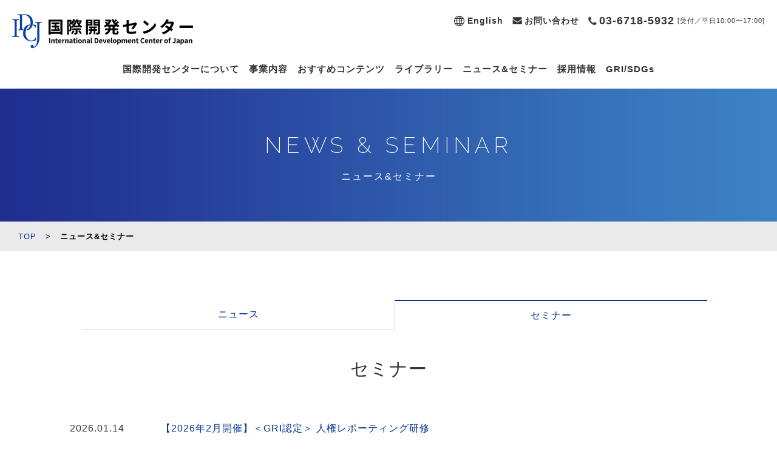

--- FILE ---
content_type: text/html; charset=UTF-8
request_url: https://www.idcj.jp/seminar
body_size: 8978
content:
<!doctype html>
<html dir="ltr" lang="ja">
<head>
	<meta charset="UTF-8" />
	<meta name="viewport" content="width=device-width, initial-scale=1" />
	<link rel="profile" href="https://gmpg.org/xfn/11" />
	<title>セミナー | IDCJ 国際開発センター</title>

		<!-- All in One SEO 4.9.3 - aioseo.com -->
	<meta name="robots" content="max-image-preview:large" />
	<link rel="canonical" href="https://www.idcj.jp/./seminar" />
	<link rel="next" href="https://www.idcj.jp/seminar/page/2" />
	<meta name="generator" content="All in One SEO (AIOSEO) 4.9.3" />
		<script type="application/ld+json" class="aioseo-schema">
			{"@context":"https:\/\/schema.org","@graph":[{"@type":"BreadcrumbList","@id":"https:\/\/www.idcj.jp\/seminar#breadcrumblist","itemListElement":[{"@type":"ListItem","@id":"https:\/\/www.idcj.jp#listItem","position":1,"name":"\u30db\u30fc\u30e0","item":"https:\/\/www.idcj.jp","nextItem":{"@type":"ListItem","@id":"https:\/\/www.idcj.jp\/.\/seminar#listItem","name":"\u30bb\u30df\u30ca\u30fc"}},{"@type":"ListItem","@id":"https:\/\/www.idcj.jp\/.\/seminar#listItem","position":2,"name":"\u30bb\u30df\u30ca\u30fc","previousItem":{"@type":"ListItem","@id":"https:\/\/www.idcj.jp#listItem","name":"\u30db\u30fc\u30e0"}}]},{"@type":"CollectionPage","@id":"https:\/\/www.idcj.jp\/seminar#collectionpage","url":"https:\/\/www.idcj.jp\/seminar","name":"\u30bb\u30df\u30ca\u30fc | IDCJ \u56fd\u969b\u958b\u767a\u30bb\u30f3\u30bf\u30fc","inLanguage":"ja","isPartOf":{"@id":"https:\/\/www.idcj.jp\/#website"},"breadcrumb":{"@id":"https:\/\/www.idcj.jp\/seminar#breadcrumblist"}},{"@type":"Organization","@id":"https:\/\/www.idcj.jp\/#organization","name":"IDCJ \u56fd\u969b\u958b\u767a\u30bb\u30f3\u30bf\u30fc","url":"https:\/\/www.idcj.jp\/"},{"@type":"WebSite","@id":"https:\/\/www.idcj.jp\/#website","url":"https:\/\/www.idcj.jp\/","name":"IDCJ \u56fd\u969b\u958b\u767a\u30bb\u30f3\u30bf\u30fc","inLanguage":"ja","publisher":{"@id":"https:\/\/www.idcj.jp\/#organization"}}]}
		</script>
		<!-- All in One SEO -->

<link rel="alternate" type="application/rss+xml" title="IDCJ 国際開発センター &raquo; フィード" href="https://www.idcj.jp/feed" />
<link rel="alternate" type="application/rss+xml" title="IDCJ 国際開発センター &raquo; コメントフィード" href="https://www.idcj.jp/comments/feed" />
<link rel="alternate" type="application/rss+xml" title="IDCJ 国際開発センター &raquo; セミナー カテゴリーのフィード" href="https://www.idcj.jp/./seminar/feed" />
<style id='wp-img-auto-sizes-contain-inline-css' type='text/css'>
img:is([sizes=auto i],[sizes^="auto," i]){contain-intrinsic-size:3000px 1500px}
/*# sourceURL=wp-img-auto-sizes-contain-inline-css */
</style>
<link rel='stylesheet' id='sbi_styles-css' href='https://www.idcj.jp/wp-content/plugins/instagram-feed/css/sbi-styles.min.css?ver=6.10.0' type='text/css' media='all' />
<style id='wp-emoji-styles-inline-css' type='text/css'>

	img.wp-smiley, img.emoji {
		display: inline !important;
		border: none !important;
		box-shadow: none !important;
		height: 1em !important;
		width: 1em !important;
		margin: 0 0.07em !important;
		vertical-align: -0.1em !important;
		background: none !important;
		padding: 0 !important;
	}
/*# sourceURL=wp-emoji-styles-inline-css */
</style>
<style id='wp-block-library-inline-css' type='text/css'>
:root{--wp-block-synced-color:#7a00df;--wp-block-synced-color--rgb:122,0,223;--wp-bound-block-color:var(--wp-block-synced-color);--wp-editor-canvas-background:#ddd;--wp-admin-theme-color:#007cba;--wp-admin-theme-color--rgb:0,124,186;--wp-admin-theme-color-darker-10:#006ba1;--wp-admin-theme-color-darker-10--rgb:0,107,160.5;--wp-admin-theme-color-darker-20:#005a87;--wp-admin-theme-color-darker-20--rgb:0,90,135;--wp-admin-border-width-focus:2px}@media (min-resolution:192dpi){:root{--wp-admin-border-width-focus:1.5px}}.wp-element-button{cursor:pointer}:root .has-very-light-gray-background-color{background-color:#eee}:root .has-very-dark-gray-background-color{background-color:#313131}:root .has-very-light-gray-color{color:#eee}:root .has-very-dark-gray-color{color:#313131}:root .has-vivid-green-cyan-to-vivid-cyan-blue-gradient-background{background:linear-gradient(135deg,#00d084,#0693e3)}:root .has-purple-crush-gradient-background{background:linear-gradient(135deg,#34e2e4,#4721fb 50%,#ab1dfe)}:root .has-hazy-dawn-gradient-background{background:linear-gradient(135deg,#faaca8,#dad0ec)}:root .has-subdued-olive-gradient-background{background:linear-gradient(135deg,#fafae1,#67a671)}:root .has-atomic-cream-gradient-background{background:linear-gradient(135deg,#fdd79a,#004a59)}:root .has-nightshade-gradient-background{background:linear-gradient(135deg,#330968,#31cdcf)}:root .has-midnight-gradient-background{background:linear-gradient(135deg,#020381,#2874fc)}:root{--wp--preset--font-size--normal:16px;--wp--preset--font-size--huge:42px}.has-regular-font-size{font-size:1em}.has-larger-font-size{font-size:2.625em}.has-normal-font-size{font-size:var(--wp--preset--font-size--normal)}.has-huge-font-size{font-size:var(--wp--preset--font-size--huge)}.has-text-align-center{text-align:center}.has-text-align-left{text-align:left}.has-text-align-right{text-align:right}.has-fit-text{white-space:nowrap!important}#end-resizable-editor-section{display:none}.aligncenter{clear:both}.items-justified-left{justify-content:flex-start}.items-justified-center{justify-content:center}.items-justified-right{justify-content:flex-end}.items-justified-space-between{justify-content:space-between}.screen-reader-text{border:0;clip-path:inset(50%);height:1px;margin:-1px;overflow:hidden;padding:0;position:absolute;width:1px;word-wrap:normal!important}.screen-reader-text:focus{background-color:#ddd;clip-path:none;color:#444;display:block;font-size:1em;height:auto;left:5px;line-height:normal;padding:15px 23px 14px;text-decoration:none;top:5px;width:auto;z-index:100000}html :where(.has-border-color){border-style:solid}html :where([style*=border-top-color]){border-top-style:solid}html :where([style*=border-right-color]){border-right-style:solid}html :where([style*=border-bottom-color]){border-bottom-style:solid}html :where([style*=border-left-color]){border-left-style:solid}html :where([style*=border-width]){border-style:solid}html :where([style*=border-top-width]){border-top-style:solid}html :where([style*=border-right-width]){border-right-style:solid}html :where([style*=border-bottom-width]){border-bottom-style:solid}html :where([style*=border-left-width]){border-left-style:solid}html :where(img[class*=wp-image-]){height:auto;max-width:100%}:where(figure){margin:0 0 1em}html :where(.is-position-sticky){--wp-admin--admin-bar--position-offset:var(--wp-admin--admin-bar--height,0px)}@media screen and (max-width:600px){html :where(.is-position-sticky){--wp-admin--admin-bar--position-offset:0px}}

/*# sourceURL=wp-block-library-inline-css */
</style><style id='global-styles-inline-css' type='text/css'>
:root{--wp--preset--aspect-ratio--square: 1;--wp--preset--aspect-ratio--4-3: 4/3;--wp--preset--aspect-ratio--3-4: 3/4;--wp--preset--aspect-ratio--3-2: 3/2;--wp--preset--aspect-ratio--2-3: 2/3;--wp--preset--aspect-ratio--16-9: 16/9;--wp--preset--aspect-ratio--9-16: 9/16;--wp--preset--color--black: #000000;--wp--preset--color--cyan-bluish-gray: #abb8c3;--wp--preset--color--white: #FFF;--wp--preset--color--pale-pink: #f78da7;--wp--preset--color--vivid-red: #cf2e2e;--wp--preset--color--luminous-vivid-orange: #ff6900;--wp--preset--color--luminous-vivid-amber: #fcb900;--wp--preset--color--light-green-cyan: #7bdcb5;--wp--preset--color--vivid-green-cyan: #00d084;--wp--preset--color--pale-cyan-blue: #8ed1fc;--wp--preset--color--vivid-cyan-blue: #0693e3;--wp--preset--color--vivid-purple: #9b51e0;--wp--preset--color--primary: #0073a8;--wp--preset--color--secondary: #005075;--wp--preset--color--dark-gray: #111;--wp--preset--color--light-gray: #767676;--wp--preset--gradient--vivid-cyan-blue-to-vivid-purple: linear-gradient(135deg,rgb(6,147,227) 0%,rgb(155,81,224) 100%);--wp--preset--gradient--light-green-cyan-to-vivid-green-cyan: linear-gradient(135deg,rgb(122,220,180) 0%,rgb(0,208,130) 100%);--wp--preset--gradient--luminous-vivid-amber-to-luminous-vivid-orange: linear-gradient(135deg,rgb(252,185,0) 0%,rgb(255,105,0) 100%);--wp--preset--gradient--luminous-vivid-orange-to-vivid-red: linear-gradient(135deg,rgb(255,105,0) 0%,rgb(207,46,46) 100%);--wp--preset--gradient--very-light-gray-to-cyan-bluish-gray: linear-gradient(135deg,rgb(238,238,238) 0%,rgb(169,184,195) 100%);--wp--preset--gradient--cool-to-warm-spectrum: linear-gradient(135deg,rgb(74,234,220) 0%,rgb(151,120,209) 20%,rgb(207,42,186) 40%,rgb(238,44,130) 60%,rgb(251,105,98) 80%,rgb(254,248,76) 100%);--wp--preset--gradient--blush-light-purple: linear-gradient(135deg,rgb(255,206,236) 0%,rgb(152,150,240) 100%);--wp--preset--gradient--blush-bordeaux: linear-gradient(135deg,rgb(254,205,165) 0%,rgb(254,45,45) 50%,rgb(107,0,62) 100%);--wp--preset--gradient--luminous-dusk: linear-gradient(135deg,rgb(255,203,112) 0%,rgb(199,81,192) 50%,rgb(65,88,208) 100%);--wp--preset--gradient--pale-ocean: linear-gradient(135deg,rgb(255,245,203) 0%,rgb(182,227,212) 50%,rgb(51,167,181) 100%);--wp--preset--gradient--electric-grass: linear-gradient(135deg,rgb(202,248,128) 0%,rgb(113,206,126) 100%);--wp--preset--gradient--midnight: linear-gradient(135deg,rgb(2,3,129) 0%,rgb(40,116,252) 100%);--wp--preset--font-size--small: 19.5px;--wp--preset--font-size--medium: 20px;--wp--preset--font-size--large: 36.5px;--wp--preset--font-size--x-large: 42px;--wp--preset--font-size--normal: 22px;--wp--preset--font-size--huge: 49.5px;--wp--preset--spacing--20: 0.44rem;--wp--preset--spacing--30: 0.67rem;--wp--preset--spacing--40: 1rem;--wp--preset--spacing--50: 1.5rem;--wp--preset--spacing--60: 2.25rem;--wp--preset--spacing--70: 3.38rem;--wp--preset--spacing--80: 5.06rem;--wp--preset--shadow--natural: 6px 6px 9px rgba(0, 0, 0, 0.2);--wp--preset--shadow--deep: 12px 12px 50px rgba(0, 0, 0, 0.4);--wp--preset--shadow--sharp: 6px 6px 0px rgba(0, 0, 0, 0.2);--wp--preset--shadow--outlined: 6px 6px 0px -3px rgb(255, 255, 255), 6px 6px rgb(0, 0, 0);--wp--preset--shadow--crisp: 6px 6px 0px rgb(0, 0, 0);}:where(.is-layout-flex){gap: 0.5em;}:where(.is-layout-grid){gap: 0.5em;}body .is-layout-flex{display: flex;}.is-layout-flex{flex-wrap: wrap;align-items: center;}.is-layout-flex > :is(*, div){margin: 0;}body .is-layout-grid{display: grid;}.is-layout-grid > :is(*, div){margin: 0;}:where(.wp-block-columns.is-layout-flex){gap: 2em;}:where(.wp-block-columns.is-layout-grid){gap: 2em;}:where(.wp-block-post-template.is-layout-flex){gap: 1.25em;}:where(.wp-block-post-template.is-layout-grid){gap: 1.25em;}.has-black-color{color: var(--wp--preset--color--black) !important;}.has-cyan-bluish-gray-color{color: var(--wp--preset--color--cyan-bluish-gray) !important;}.has-white-color{color: var(--wp--preset--color--white) !important;}.has-pale-pink-color{color: var(--wp--preset--color--pale-pink) !important;}.has-vivid-red-color{color: var(--wp--preset--color--vivid-red) !important;}.has-luminous-vivid-orange-color{color: var(--wp--preset--color--luminous-vivid-orange) !important;}.has-luminous-vivid-amber-color{color: var(--wp--preset--color--luminous-vivid-amber) !important;}.has-light-green-cyan-color{color: var(--wp--preset--color--light-green-cyan) !important;}.has-vivid-green-cyan-color{color: var(--wp--preset--color--vivid-green-cyan) !important;}.has-pale-cyan-blue-color{color: var(--wp--preset--color--pale-cyan-blue) !important;}.has-vivid-cyan-blue-color{color: var(--wp--preset--color--vivid-cyan-blue) !important;}.has-vivid-purple-color{color: var(--wp--preset--color--vivid-purple) !important;}.has-black-background-color{background-color: var(--wp--preset--color--black) !important;}.has-cyan-bluish-gray-background-color{background-color: var(--wp--preset--color--cyan-bluish-gray) !important;}.has-white-background-color{background-color: var(--wp--preset--color--white) !important;}.has-pale-pink-background-color{background-color: var(--wp--preset--color--pale-pink) !important;}.has-vivid-red-background-color{background-color: var(--wp--preset--color--vivid-red) !important;}.has-luminous-vivid-orange-background-color{background-color: var(--wp--preset--color--luminous-vivid-orange) !important;}.has-luminous-vivid-amber-background-color{background-color: var(--wp--preset--color--luminous-vivid-amber) !important;}.has-light-green-cyan-background-color{background-color: var(--wp--preset--color--light-green-cyan) !important;}.has-vivid-green-cyan-background-color{background-color: var(--wp--preset--color--vivid-green-cyan) !important;}.has-pale-cyan-blue-background-color{background-color: var(--wp--preset--color--pale-cyan-blue) !important;}.has-vivid-cyan-blue-background-color{background-color: var(--wp--preset--color--vivid-cyan-blue) !important;}.has-vivid-purple-background-color{background-color: var(--wp--preset--color--vivid-purple) !important;}.has-black-border-color{border-color: var(--wp--preset--color--black) !important;}.has-cyan-bluish-gray-border-color{border-color: var(--wp--preset--color--cyan-bluish-gray) !important;}.has-white-border-color{border-color: var(--wp--preset--color--white) !important;}.has-pale-pink-border-color{border-color: var(--wp--preset--color--pale-pink) !important;}.has-vivid-red-border-color{border-color: var(--wp--preset--color--vivid-red) !important;}.has-luminous-vivid-orange-border-color{border-color: var(--wp--preset--color--luminous-vivid-orange) !important;}.has-luminous-vivid-amber-border-color{border-color: var(--wp--preset--color--luminous-vivid-amber) !important;}.has-light-green-cyan-border-color{border-color: var(--wp--preset--color--light-green-cyan) !important;}.has-vivid-green-cyan-border-color{border-color: var(--wp--preset--color--vivid-green-cyan) !important;}.has-pale-cyan-blue-border-color{border-color: var(--wp--preset--color--pale-cyan-blue) !important;}.has-vivid-cyan-blue-border-color{border-color: var(--wp--preset--color--vivid-cyan-blue) !important;}.has-vivid-purple-border-color{border-color: var(--wp--preset--color--vivid-purple) !important;}.has-vivid-cyan-blue-to-vivid-purple-gradient-background{background: var(--wp--preset--gradient--vivid-cyan-blue-to-vivid-purple) !important;}.has-light-green-cyan-to-vivid-green-cyan-gradient-background{background: var(--wp--preset--gradient--light-green-cyan-to-vivid-green-cyan) !important;}.has-luminous-vivid-amber-to-luminous-vivid-orange-gradient-background{background: var(--wp--preset--gradient--luminous-vivid-amber-to-luminous-vivid-orange) !important;}.has-luminous-vivid-orange-to-vivid-red-gradient-background{background: var(--wp--preset--gradient--luminous-vivid-orange-to-vivid-red) !important;}.has-very-light-gray-to-cyan-bluish-gray-gradient-background{background: var(--wp--preset--gradient--very-light-gray-to-cyan-bluish-gray) !important;}.has-cool-to-warm-spectrum-gradient-background{background: var(--wp--preset--gradient--cool-to-warm-spectrum) !important;}.has-blush-light-purple-gradient-background{background: var(--wp--preset--gradient--blush-light-purple) !important;}.has-blush-bordeaux-gradient-background{background: var(--wp--preset--gradient--blush-bordeaux) !important;}.has-luminous-dusk-gradient-background{background: var(--wp--preset--gradient--luminous-dusk) !important;}.has-pale-ocean-gradient-background{background: var(--wp--preset--gradient--pale-ocean) !important;}.has-electric-grass-gradient-background{background: var(--wp--preset--gradient--electric-grass) !important;}.has-midnight-gradient-background{background: var(--wp--preset--gradient--midnight) !important;}.has-small-font-size{font-size: var(--wp--preset--font-size--small) !important;}.has-medium-font-size{font-size: var(--wp--preset--font-size--medium) !important;}.has-large-font-size{font-size: var(--wp--preset--font-size--large) !important;}.has-x-large-font-size{font-size: var(--wp--preset--font-size--x-large) !important;}
/*# sourceURL=global-styles-inline-css */
</style>

<style id='classic-theme-styles-inline-css' type='text/css'>
/*! This file is auto-generated */
.wp-block-button__link{color:#fff;background-color:#32373c;border-radius:9999px;box-shadow:none;text-decoration:none;padding:calc(.667em + 2px) calc(1.333em + 2px);font-size:1.125em}.wp-block-file__button{background:#32373c;color:#fff;text-decoration:none}
/*# sourceURL=/wp-includes/css/classic-themes.min.css */
</style>
<link rel='stylesheet' id='twentynineteen-style-css' href='https://www.idcj.jp/wp-content/themes/idcj/style.css?ver=6.9' type='text/css' media='all' />
<link rel='stylesheet' id='twentynineteen-print-style-css' href='https://www.idcj.jp/wp-content/themes/idcj/print.css?ver=6.9' type='text/css' media='print' />
<link rel="https://api.w.org/" href="https://www.idcj.jp/wp-json/" /><link rel="alternate" title="JSON" type="application/json" href="https://www.idcj.jp/wp-json/wp/v2/categories/3" /><link rel="EditURI" type="application/rsd+xml" title="RSD" href="https://www.idcj.jp/xmlrpc.php?rsd" />
<meta name="generator" content="WordPress 6.9" />
<style type="text/css">.recentcomments a{display:inline !important;padding:0 !important;margin:0 !important;}</style><meta name="redi-version" content="1.2.7" />				<style type="text/css" id="c4wp-checkout-css">
					.woocommerce-checkout .c4wp_captcha_field {
						margin-bottom: 10px;
						margin-top: 15px;
						position: relative;
						display: inline-block;
					}
				</style>
								<style type="text/css" id="c4wp-v3-lp-form-css">
					.login #login, .login #lostpasswordform {
						min-width: 350px !important;
					}
					.wpforms-field-c4wp iframe {
						width: 100% !important;
					}
				</style>
							<style type="text/css" id="c4wp-v3-lp-form-css">
				.login #login, .login #lostpasswordform {
					min-width: 350px !important;
				}
				.wpforms-field-c4wp iframe {
					width: 100% !important;
				}
			</style>
			    <link href="/css/style.css" rel="stylesheet" type="text/css" media="all">
    <link href="https://fonts.googleapis.com/css?family=Raleway:200,300,400" rel="stylesheet">
    <style type="text/css"> p.file_message {font-size: 9pt; margin-bottom: 0em;}</style>
    <script type='text/javascript' src="/js/jquery-2.2.4.min.js"></script>
    <script type='text/javascript' src='/js/jquery.easing.1.3.js'></script>
    <script src="/js/common.js"></script>
	<script src="/js/table-shrink.js"></script>
	<script src="/js/faq.js"></script>
	
	<!-- Google tag (gtag.js) -->
<script async src="https://www.googletagmanager.com/gtag/js?id=G-54T0LQEQG1"></script>
<script>
  window.dataLayer = window.dataLayer || [];
  function gtag(){dataLayer.push(arguments);}
  gtag('js', new Date());

  gtag('config', 'G-54T0LQEQG1');
</script>
<!-- Google tag (gtag.js) -->
<script async src="https://www.googletagmanager.com/gtag/js?id=UA-64149484-3"></script>
<script>
  window.dataLayer = window.dataLayer || [];
  function gtag(){dataLayer.push(arguments);}
  gtag('js', new Date());

  gtag('config', 'UA-64149484-3');
</script>
	
</head>
<body>
        <nav class="sp_navi">
            <ul>
                <li><a href="/about">国際開発センターについて</a></li>
                <li><a href="/business">事業内容</a></li>
                <li><a href="/pickup">おすすめコンテンツ</a></li>
                <li><a href="/library">ライブラリー</a></li>
                <li><a href="/news">ニュース&amp;セミナー</a></li>
                <li><a href="/recruit">採用情報</a></li>
                <li><a href="/sdgs">GRI/SDGs</a></li>
                 <div class="subnavi"><a href="/english" class="icon_en">English</a> <a href="/contact" class="icon_mail">お問い合わせ</a><br><span class="icon_tel">03-6718-5932</span><br><span class="timeinfo">[受付／平日10:00〜17:00]</span></div>         
            </ul>
        </nav>    

    <header>
        <h1><a href="/"><img src="/images/logo.png" width="300" class="logo" alt="IDCJ 国際開発センター"></a></h1>
        <div class="subnavi pc_only"><a href="/english" class="icon_en">English</a> <a href="/contact" class="icon_mail">お問い合わせ</a> <span class="icon_tel">03-6718-5932</span><span class="timeinfo">[受付／平日10:00〜17:00]</span></div>
        <nav clas="pc_only">
            <ul>
                <li><a href="/about">国際開発センターについて</a></li>
                <li><a href="/business">事業内容</a></li>
                <li><a href="/pickup">おすすめコンテンツ</a></li>
                <li><a href="/library">ライブラリー</a></li>
                <li><a href="/news">ニュース&amp;セミナー</a></li>
                <li><a href="/recruit">採用情報</a></li>
                <li><a href="/sdgs">GRI/SDGs</a></li>
            </ul>
        </nav>
            <div class="menu-trigger">
            <span></span>
            <span></span>
            <span></span>
            </div>
    </header>

<h1 class="pagetitle"><span class="railway">NEWS &amp; SEMINAR</span>ニュース&amp;セミナー</h1>
<div id="breadcrumb"><ul><li><a href="/"><span>TOP</span></a>&gt;</li><li><span>ニュース&amp;セミナー</span></li></ul></div>
<div class="contents_area newsseminar">
   <div class="txt_area">
    <ul class="newsnavi">
        <li><a href="/news">ニュース</a></li>
        <li><a href="/seminar" class="on2">セミナー</a></li>
        
                 
    </ul>
    
    <h3 class="titlenews">セミナー</h3> 
		

			<dl>
<dt>2026.01.14</dt>
<dd><a href="https://www.idcj.jp/seminar/gri-standard-training-humanrights.html">【2026年2月開催】＜GRI認定＞ 人権レポーティング研修</a></dd>
</dl><dl>
<dt>2026.01.14</dt>
<dd><a href="https://www.idcj.jp/seminar/gri-standard-training.html">【2026年1月-2月開催】＜GRI認定＞GRIスタンダード認定研修</a></dd>
</dl><dl>
<dt>2026.01.14</dt>
<dd><a href="https://www.idcj.jp/seminar/gri-standard-training-kansai.html">【2026年2月開催】GRIスタンダード認定研修＠関西地区</a></dd>
</dl><dl>
<dt>2025.10.20</dt>
<dd><a href="https://www.idcj.jp/seminar/statastatistical-analysis-workshop-stata-application.html">【2026年1月開催】 【第12回】Stataによるデータ分析の演習</a></dd>
</dl><dl>
<dt>2025.11.21</dt>
<dd><a href="https://www.idcj.jp/seminar/gri-standard-training-202512.html">【終了】【2025年12月開催】＜GRI認定＞GRIスタンダード認定研修</a></dd>
</dl><dl>
<dt>2025.11.21</dt>
<dd><a href="https://www.idcj.jp/seminar/gri-standard-training-kansai-202512.html">【終了】【2025年12月開催】GRIスタンダード認定研修＠関西地区</a></dd>
</dl>
	<nav class="navigation pagination" aria-label="投稿のページ送り">
		<h2 class="screen-reader-text">投稿のページ送り</h2>
		<div class="nav-links"><span aria-current="page" class="page-numbers current">1</span>
<a class="page-numbers" href="https://www.idcj.jp/seminar/page/2">2</a>
<a class="page-numbers" href="https://www.idcj.jp/seminar/page/3">3</a>
<span class="page-numbers dots">&hellip;</span>
<a class="page-numbers" href="https://www.idcj.jp/seminar/page/51">51</a>
<a class="next page-numbers" href="https://www.idcj.jp/seminar/page/2"><span class="nav-next-text">過去の投稿</span> <svg class="svg-icon" width="22" height="22" aria-hidden="true" role="img" focusable="false" xmlns="http://www.w3.org/2000/svg" viewBox="0 0 24 24"><path d="M10 6L8.59 7.41 13.17 12l-4.58 4.59L10 18l6-6z"></path><path d="M0 0h24v24H0z" fill="none"></path></svg></a></div>
	</nav></div>
</div>

<footer>
<div class="footercontact">
    <ul>
        <li class="telarea"><div class="icon"><img src="/images/icon_tel2.png" width="38" class="midpos"></div><div class="teldata">03-6718-5932<span>受付／平日10:00〜17:00</span></div></li>
        <li class="mailarea"><a href="/contact"><div class="icon"><img src="/images/icon_email2.png" width="40" class="midpos"></div><p>メールお問い合わせ</p></a></li>
        <li class="mailmagazinearea"><a href="https://www.idcj.jp/sdgs/mailmagazine/
" target="_blank"><div class="icon"><img src="/images/icon_mailmagazine.png" width="48" class="midpos"></div><p><img src="/images/btn_mailmagazine.png" width="428" class="btn_magazine pc_only">SDGsメールマガジン登録<br><span>国際開発の基礎からトレンドまで、最新情報を配信中！</span></p></a></li>
    </ul>
    
    
</div>
       
       <div class="footerlink">
           <ul class="pc_only">
                <li><a href="/about">国際開発センターについて</a></li>
                <li><a href="/business">事業内容</a></li>
                <li><a href="/pickup">おすすめコンテンツ</a></li>
                <li><a href="/library">ライブラリー</a></li>
                <li><a href="/news">ニュース&amp;セミナー</a></li>
                <li><a href="/recruit">採用情報</a></li>
           </ul>
           <a href="javascript:void(0);" onClick="return:false;" class="pagetop"><img src="/images/btn_top.png" width="46"></a>
       </div>
        
        
<div class="footerarea">
    <div class="logoarea">
    <a href="/"><img src="/images/foot_logo.png" alt="国際開発センター" width="300"></a>
    </div>
       <ul>
           <li><a href="/privacy">プライバシーポリシー</a></li>
		   <li><a href="/compliance">コンプライアンス</a></li>
		   <li><a href="/sitemap">サイトマップ</a></li>
           <li><a href="/english">English</a></li>
           <li><div class="copyright">Copyright &copy; <br class="sp_only">International Development Center of Japan. <br class="sp_only">All rights reserved.</div></li>
    </ul>
</div>

    </footer>



<script type="speculationrules">
{"prefetch":[{"source":"document","where":{"and":[{"href_matches":"/*"},{"not":{"href_matches":["/wp-*.php","/wp-admin/*","/wp-content/uploads/*","/wp-content/*","/wp-content/plugins/*","/wp-content/themes/idcj/*","/*\\?(.+)"]}},{"not":{"selector_matches":"a[rel~=\"nofollow\"]"}},{"not":{"selector_matches":".no-prefetch, .no-prefetch a"}}]},"eagerness":"conservative"}]}
</script>
<!-- Instagram Feed JS -->
<script type="text/javascript">
var sbiajaxurl = "https://www.idcj.jp/wp-admin/admin-ajax.php";
</script>
	<script>
	/(trident|msie)/i.test(navigator.userAgent)&&document.getElementById&&window.addEventListener&&window.addEventListener("hashchange",function(){var t,e=location.hash.substring(1);/^[A-z0-9_-]+$/.test(e)&&(t=document.getElementById(e))&&(/^(?:a|select|input|button|textarea)$/i.test(t.tagName)||(t.tabIndex=-1),t.focus())},!1);
	</script>
	<script id="wp-emoji-settings" type="application/json">
{"baseUrl":"https://s.w.org/images/core/emoji/17.0.2/72x72/","ext":".png","svgUrl":"https://s.w.org/images/core/emoji/17.0.2/svg/","svgExt":".svg","source":{"concatemoji":"https://www.idcj.jp/wp-includes/js/wp-emoji-release.min.js?ver=6.9"}}
</script>
<script type="module">
/* <![CDATA[ */
/*! This file is auto-generated */
const a=JSON.parse(document.getElementById("wp-emoji-settings").textContent),o=(window._wpemojiSettings=a,"wpEmojiSettingsSupports"),s=["flag","emoji"];function i(e){try{var t={supportTests:e,timestamp:(new Date).valueOf()};sessionStorage.setItem(o,JSON.stringify(t))}catch(e){}}function c(e,t,n){e.clearRect(0,0,e.canvas.width,e.canvas.height),e.fillText(t,0,0);t=new Uint32Array(e.getImageData(0,0,e.canvas.width,e.canvas.height).data);e.clearRect(0,0,e.canvas.width,e.canvas.height),e.fillText(n,0,0);const a=new Uint32Array(e.getImageData(0,0,e.canvas.width,e.canvas.height).data);return t.every((e,t)=>e===a[t])}function p(e,t){e.clearRect(0,0,e.canvas.width,e.canvas.height),e.fillText(t,0,0);var n=e.getImageData(16,16,1,1);for(let e=0;e<n.data.length;e++)if(0!==n.data[e])return!1;return!0}function u(e,t,n,a){switch(t){case"flag":return n(e,"\ud83c\udff3\ufe0f\u200d\u26a7\ufe0f","\ud83c\udff3\ufe0f\u200b\u26a7\ufe0f")?!1:!n(e,"\ud83c\udde8\ud83c\uddf6","\ud83c\udde8\u200b\ud83c\uddf6")&&!n(e,"\ud83c\udff4\udb40\udc67\udb40\udc62\udb40\udc65\udb40\udc6e\udb40\udc67\udb40\udc7f","\ud83c\udff4\u200b\udb40\udc67\u200b\udb40\udc62\u200b\udb40\udc65\u200b\udb40\udc6e\u200b\udb40\udc67\u200b\udb40\udc7f");case"emoji":return!a(e,"\ud83e\u1fac8")}return!1}function f(e,t,n,a){let r;const o=(r="undefined"!=typeof WorkerGlobalScope&&self instanceof WorkerGlobalScope?new OffscreenCanvas(300,150):document.createElement("canvas")).getContext("2d",{willReadFrequently:!0}),s=(o.textBaseline="top",o.font="600 32px Arial",{});return e.forEach(e=>{s[e]=t(o,e,n,a)}),s}function r(e){var t=document.createElement("script");t.src=e,t.defer=!0,document.head.appendChild(t)}a.supports={everything:!0,everythingExceptFlag:!0},new Promise(t=>{let n=function(){try{var e=JSON.parse(sessionStorage.getItem(o));if("object"==typeof e&&"number"==typeof e.timestamp&&(new Date).valueOf()<e.timestamp+604800&&"object"==typeof e.supportTests)return e.supportTests}catch(e){}return null}();if(!n){if("undefined"!=typeof Worker&&"undefined"!=typeof OffscreenCanvas&&"undefined"!=typeof URL&&URL.createObjectURL&&"undefined"!=typeof Blob)try{var e="postMessage("+f.toString()+"("+[JSON.stringify(s),u.toString(),c.toString(),p.toString()].join(",")+"));",a=new Blob([e],{type:"text/javascript"});const r=new Worker(URL.createObjectURL(a),{name:"wpTestEmojiSupports"});return void(r.onmessage=e=>{i(n=e.data),r.terminate(),t(n)})}catch(e){}i(n=f(s,u,c,p))}t(n)}).then(e=>{for(const n in e)a.supports[n]=e[n],a.supports.everything=a.supports.everything&&a.supports[n],"flag"!==n&&(a.supports.everythingExceptFlag=a.supports.everythingExceptFlag&&a.supports[n]);var t;a.supports.everythingExceptFlag=a.supports.everythingExceptFlag&&!a.supports.flag,a.supports.everything||((t=a.source||{}).concatemoji?r(t.concatemoji):t.wpemoji&&t.twemoji&&(r(t.twemoji),r(t.wpemoji)))});
//# sourceURL=https://www.idcj.jp/wp-includes/js/wp-emoji-loader.min.js
/* ]]> */
</script>

</body>
</html>


--- FILE ---
content_type: application/javascript
request_url: https://www.idcj.jp/js/table-shrink.js
body_size: 898
content:
(function($) {
    $(function(){
        let $btn_toggle = $('<p class="block-shrink-btn"></p>');
        let border_width = 1;

        $(window).resize(function(){
            $(".block-shrink-table").each(function(){
                let $visible = $(this).find("table .row-hide").prevAll();

                let shrink_height = 0;
                $visible.each(function(){
                    shrink_height += $(this).height() + border_width;
                });
                let max_height = $(this).find("table").height() + 10;

                $(this).attr( "style", "--shrink-height: " + shrink_height + "px;" + "--max-height: " + max_height + "px;" );
            });
        }).resize();

        //init
        $(".block-shrink-table").each(function(){
            $(this).append($btn_toggle.clone());
        });

        $(".block-shrink-btn").click(function(){
            $(this).parent().toggleClass("is-open");
        });

    });
})(jQuery);